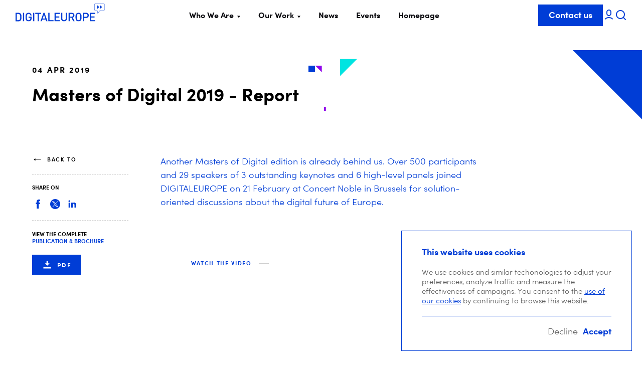

--- FILE ---
content_type: text/html; charset=UTF-8
request_url: https://www.digitaleurope.org/resources/masters-of-digital-2019-event-report/
body_size: 18633
content:
<!doctype html>
<html lang="en-US" class="no-js">
	<head>
		<meta name="google-site-verification" content="-H_vhTZPI9DDmDAMjHIdpuRpLALIK4a-NjxjUf0Wth8"/>
		<meta charset="UTF-8">
		<meta name="description" content="Representing the digital technology industry in Europe">
		<meta http-equiv="x-ua-compatible" content="ie=edge">
		<meta name="author" content="EPIC">
		<meta name="viewport" content="width=device-width, initial-scale=1.0">
		<link rel="apple-touch-icon" sizes="180x180" href="https://www.digitaleurope.org/wp/wp-content/themes/digital-europe/assets/favicon/apple-touch-icon.png">
		<link rel="icon" type="image/png" href="https://www.digitaleurope.org/wp/wp-content/themes/digital-europe/assets/favicon/favicon-32x32.png" sizes="32x32">
		<link rel="icon" type="image/png" href="https://www.digitaleurope.org/wp/wp-content/themes/digital-europe/assets/favicon/favicon-16x16.png" sizes="16x16">
		<link rel="manifest" href="https://www.digitaleurope.org/wp/wp-content/themes/digital-europe/assets/favicon/manifest.json">
		<link rel="mask-icon" href="https://www.digitaleurope.org/wp/wp-content/themes/digital-europe/assets/favicon/safari-pinned-tab.svg" color="#5bbad5">
		<link rel="shortcut icon" href="https://www.digitaleurope.org/wp/wp-content/themes/digital-europe/assets/favicon/favicon.ico">
		<meta name="apple-mobile-web-app-title" content="DIGITALEUROPE">
		<meta name="application-name" content="DIGITALEUROPE">
		<meta name="msapplication-config" content="https://www.digitaleurope.org/wp/wp-content/themes/digital-europe/assets/favicon/browserconfig.xml">
		<meta name="theme-color" content="#ffffff">
		<link rel="pingback" href="https://www.digitaleurope.org/wp/xmlrpc.php">
		<script>
			document.documentElement.classList.remove('no-js');
document.documentElement.classList.add('js');
		</script>

		<!-- Favicons -->
		<link rel="apple-touch-icon" sizes="57x57" href="https://www.digitaleurope.org/wp/wp-content/themes/digital-europe/assets/favicon/apple-icon-57x57.png?v2">
		<link rel="apple-touch-icon" sizes="60x60" href="https://www.digitaleurope.org/wp/wp-content/themes/digital-europe/assets/favicon/apple-icon-60x60.png?v2">
		<link rel="apple-touch-icon" sizes="72x72" href="https://www.digitaleurope.org/wp/wp-content/themes/digital-europe/assets/favicon/apple-icon-72x72.png?v2">
		<link rel="apple-touch-icon" sizes="76x76" href="https://www.digitaleurope.org/wp/wp-content/themes/digital-europe/assets/favicon/apple-icon-76x76.png?v2">
		<link rel="apple-touch-icon" sizes="114x114" href="https://www.digitaleurope.org/wp/wp-content/themes/digital-europe/assets/favicon/apple-icon-114x114.png?v2">
		<link rel="apple-touch-icon" sizes="120x120" href="https://www.digitaleurope.org/wp/wp-content/themes/digital-europe/assets/favicon/apple-icon-120x120.png?v2">
		<link rel="apple-touch-icon" sizes="144x144" href="https://www.digitaleurope.org/wp/wp-content/themes/digital-europe/assets/favicon/apple-icon-144x144.png?v2">
		<link rel="apple-touch-icon" sizes="152x152" href="https://www.digitaleurope.org/wp/wp-content/themes/digital-europe/assets/favicon/apple-icon-152x152.png?v2">
		<link rel="apple-touch-icon" sizes="180x180" href="https://www.digitaleurope.org/wp/wp-content/themes/digital-europe/assets/favicon/apple-icon-180x180.png?v2">
		<link rel="icon" type="image/png" sizes="192x192" href="https://www.digitaleurope.org/wp/wp-content/themes/digital-europe/assets/favicon/android-icon-192x192.png?v2">
		<link rel="icon" type="image/png" sizes="32x32" href="https://www.digitaleurope.org/wp/wp-content/themes/digital-europe/assets/favicon/favicon-32x32.png?v2">
		<link rel="icon" type="image/png" sizes="96x96" href="https://www.digitaleurope.org/wp/wp-content/themes/digital-europe/assets/favicon/favicon-96x96.png?v2">
		<link rel="icon" type="image/png" sizes="16x16" href="https://www.digitaleurope.org/wp/wp-content/themes/digital-europe/assets/favicon/favicon-16x16.png?v2">
		<link rel="manifest" href="https://www.digitaleurope.org/wp/wp-content/themes/digital-europe/assets/favicon/manifest.json?v2">
		<meta name="environment" content="production">
		<meta name="msapplication-TileColor" content="#ffffff">
		<meta name="msapplication-TileImage" content="/ms-icon-144x144.png?v2">
		<meta name="apple-mobile-web-app-title" content="DIGITALEUROPE">
		<meta name="application-name" content="DIGITALEUROPE">
		<meta name="msapplication-config" content="https://www.digitaleurope.org/wp/wp-content/themes/digital-europe/assets/favicon/browserconfig.xml">
		<meta
		name="theme-color" content="#ffffff">
		<!-- Favicons [end] -->

		<meta name='robots' content='index, follow, max-image-preview:large, max-snippet:-1, max-video-preview:-1' />

	<!-- This site is optimized with the Yoast SEO plugin v23.3 - https://yoast.com/wordpress/plugins/seo/ -->
	<title>Masters of Digital 2019 - Report - DIGITALEUROPE</title>
	<link rel="canonical" href="https://www.digitaleurope.org/resources/masters-of-digital-2019-event-report/" />
	<meta property="og:locale" content="en_US" />
	<meta property="og:type" content="article" />
	<meta property="og:title" content="Masters of Digital 2019 - Report - DIGITALEUROPE" />
	<meta property="og:url" content="https://www.digitaleurope.org/resources/masters-of-digital-2019-event-report/" />
	<meta property="og:site_name" content="DIGITALEUROPE" />
	<meta property="article:publisher" content="https://www.facebook.com/ICTDIGITALEUROPE" />
	<meta property="article:modified_time" content="2020-02-27T11:02:05+00:00" />
	<meta property="og:image" content="https://cdn.digitaleurope.org/uploads/2019/02/digitaleurope-logo.jpg" />
	<meta property="og:image:width" content="673" />
	<meta property="og:image:height" content="673" />
	<meta property="og:image:type" content="image/jpeg" />
	<meta name="twitter:card" content="summary_large_image" />
	<meta name="twitter:site" content="@digitaleurope" />
	<script type="application/ld+json" class="yoast-schema-graph">{"@context":"https://schema.org","@graph":[{"@type":"WebPage","@id":"https://www.digitaleurope.org/resources/masters-of-digital-2019-event-report/","url":"https://www.digitaleurope.org/resources/masters-of-digital-2019-event-report/","name":"Masters of Digital 2019 - Report - DIGITALEUROPE","isPartOf":{"@id":"https://www.digitaleurope.org/#website"},"datePublished":"2019-04-04T13:11:42+00:00","dateModified":"2020-02-27T11:02:05+00:00","breadcrumb":{"@id":"https://www.digitaleurope.org/resources/masters-of-digital-2019-event-report/#breadcrumb"},"inLanguage":"en-US","potentialAction":[{"@type":"ReadAction","target":["https://www.digitaleurope.org/resources/masters-of-digital-2019-event-report/"]}]},{"@type":"BreadcrumbList","@id":"https://www.digitaleurope.org/resources/masters-of-digital-2019-event-report/#breadcrumb","itemListElement":[{"@type":"ListItem","position":1,"name":"Home","item":"https://www.digitaleurope.org/"},{"@type":"ListItem","position":2,"name":"Masters of Digital 2019 &#8211; Report"}]},{"@type":"WebSite","@id":"https://www.digitaleurope.org/#website","url":"https://www.digitaleurope.org/","name":"DIGITALEUROPE","description":"Representing the digital technology industry in Europe","publisher":{"@id":"https://www.digitaleurope.org/#organization"},"potentialAction":[{"@type":"SearchAction","target":{"@type":"EntryPoint","urlTemplate":"https://www.digitaleurope.org/?s={search_term_string}"},"query-input":"required name=search_term_string"}],"inLanguage":"en-US"},{"@type":"Organization","@id":"https://www.digitaleurope.org/#organization","name":"DIGITALEUROPE","url":"https://www.digitaleurope.org/","logo":{"@type":"ImageObject","inLanguage":"en-US","@id":"https://www.digitaleurope.org/#/schema/logo/image/","url":"https://www.digitaleurope.org/wp/wp-content/uploads/2019/02/digitaleurope-logo-alt.png","contentUrl":"https://www.digitaleurope.org/wp/wp-content/uploads/2019/02/digitaleurope-logo-alt.png","width":400,"height":400,"caption":"DIGITALEUROPE"},"image":{"@id":"https://www.digitaleurope.org/#/schema/logo/image/"},"sameAs":["https://www.facebook.com/ICTDIGITALEUROPE","https://x.com/digitaleurope","http://www.linkedin.com/company/digital-europe","https://www.youtube.com/user/DigitalEuropevideo"]}]}</script>
	<!-- / Yoast SEO plugin. -->


<link rel='dns-prefetch' href='//cdn.digitaleurope.org' />
<link rel="alternate" type="application/rss+xml" title="DIGITALEUROPE &raquo; Feed" href="https://www.digitaleurope.org/feed/" />
<link rel="alternate" type="application/rss+xml" title="DIGITALEUROPE &raquo; Comments Feed" href="https://www.digitaleurope.org/comments/feed/" />
<link rel='stylesheet' id='wp-block-library-css' href='https://www.digitaleurope.org/wp/wp-includes/css/dist/block-library/style.min.css?ver=6.5.2' type='text/css' media='all' />
<style id='classic-theme-styles-inline-css' type='text/css'>
/*! This file is auto-generated */
.wp-block-button__link{color:#fff;background-color:#32373c;border-radius:9999px;box-shadow:none;text-decoration:none;padding:calc(.667em + 2px) calc(1.333em + 2px);font-size:1.125em}.wp-block-file__button{background:#32373c;color:#fff;text-decoration:none}
</style>
<style id='global-styles-inline-css' type='text/css'>
body{--wp--preset--color--black: #000000;--wp--preset--color--cyan-bluish-gray: #abb8c3;--wp--preset--color--white: #ffffff;--wp--preset--color--pale-pink: #f78da7;--wp--preset--color--vivid-red: #cf2e2e;--wp--preset--color--luminous-vivid-orange: #ff6900;--wp--preset--color--luminous-vivid-amber: #fcb900;--wp--preset--color--light-green-cyan: #7bdcb5;--wp--preset--color--vivid-green-cyan: #00d084;--wp--preset--color--pale-cyan-blue: #8ed1fc;--wp--preset--color--vivid-cyan-blue: #0693e3;--wp--preset--color--vivid-purple: #9b51e0;--wp--preset--gradient--vivid-cyan-blue-to-vivid-purple: linear-gradient(135deg,rgba(6,147,227,1) 0%,rgb(155,81,224) 100%);--wp--preset--gradient--light-green-cyan-to-vivid-green-cyan: linear-gradient(135deg,rgb(122,220,180) 0%,rgb(0,208,130) 100%);--wp--preset--gradient--luminous-vivid-amber-to-luminous-vivid-orange: linear-gradient(135deg,rgba(252,185,0,1) 0%,rgba(255,105,0,1) 100%);--wp--preset--gradient--luminous-vivid-orange-to-vivid-red: linear-gradient(135deg,rgba(255,105,0,1) 0%,rgb(207,46,46) 100%);--wp--preset--gradient--very-light-gray-to-cyan-bluish-gray: linear-gradient(135deg,rgb(238,238,238) 0%,rgb(169,184,195) 100%);--wp--preset--gradient--cool-to-warm-spectrum: linear-gradient(135deg,rgb(74,234,220) 0%,rgb(151,120,209) 20%,rgb(207,42,186) 40%,rgb(238,44,130) 60%,rgb(251,105,98) 80%,rgb(254,248,76) 100%);--wp--preset--gradient--blush-light-purple: linear-gradient(135deg,rgb(255,206,236) 0%,rgb(152,150,240) 100%);--wp--preset--gradient--blush-bordeaux: linear-gradient(135deg,rgb(254,205,165) 0%,rgb(254,45,45) 50%,rgb(107,0,62) 100%);--wp--preset--gradient--luminous-dusk: linear-gradient(135deg,rgb(255,203,112) 0%,rgb(199,81,192) 50%,rgb(65,88,208) 100%);--wp--preset--gradient--pale-ocean: linear-gradient(135deg,rgb(255,245,203) 0%,rgb(182,227,212) 50%,rgb(51,167,181) 100%);--wp--preset--gradient--electric-grass: linear-gradient(135deg,rgb(202,248,128) 0%,rgb(113,206,126) 100%);--wp--preset--gradient--midnight: linear-gradient(135deg,rgb(2,3,129) 0%,rgb(40,116,252) 100%);--wp--preset--font-size--small: 13px;--wp--preset--font-size--medium: 20px;--wp--preset--font-size--large: 36px;--wp--preset--font-size--x-large: 42px;--wp--preset--spacing--20: 0.44rem;--wp--preset--spacing--30: 0.67rem;--wp--preset--spacing--40: 1rem;--wp--preset--spacing--50: 1.5rem;--wp--preset--spacing--60: 2.25rem;--wp--preset--spacing--70: 3.38rem;--wp--preset--spacing--80: 5.06rem;--wp--preset--shadow--natural: 6px 6px 9px rgba(0, 0, 0, 0.2);--wp--preset--shadow--deep: 12px 12px 50px rgba(0, 0, 0, 0.4);--wp--preset--shadow--sharp: 6px 6px 0px rgba(0, 0, 0, 0.2);--wp--preset--shadow--outlined: 6px 6px 0px -3px rgba(255, 255, 255, 1), 6px 6px rgba(0, 0, 0, 1);--wp--preset--shadow--crisp: 6px 6px 0px rgba(0, 0, 0, 1);}:where(.is-layout-flex){gap: 0.5em;}:where(.is-layout-grid){gap: 0.5em;}body .is-layout-flow > .alignleft{float: left;margin-inline-start: 0;margin-inline-end: 2em;}body .is-layout-flow > .alignright{float: right;margin-inline-start: 2em;margin-inline-end: 0;}body .is-layout-flow > .aligncenter{margin-left: auto !important;margin-right: auto !important;}body .is-layout-constrained > .alignleft{float: left;margin-inline-start: 0;margin-inline-end: 2em;}body .is-layout-constrained > .alignright{float: right;margin-inline-start: 2em;margin-inline-end: 0;}body .is-layout-constrained > .aligncenter{margin-left: auto !important;margin-right: auto !important;}body .is-layout-constrained > :where(:not(.alignleft):not(.alignright):not(.alignfull)){max-width: var(--wp--style--global--content-size);margin-left: auto !important;margin-right: auto !important;}body .is-layout-constrained > .alignwide{max-width: var(--wp--style--global--wide-size);}body .is-layout-flex{display: flex;}body .is-layout-flex{flex-wrap: wrap;align-items: center;}body .is-layout-flex > *{margin: 0;}body .is-layout-grid{display: grid;}body .is-layout-grid > *{margin: 0;}:where(.wp-block-columns.is-layout-flex){gap: 2em;}:where(.wp-block-columns.is-layout-grid){gap: 2em;}:where(.wp-block-post-template.is-layout-flex){gap: 1.25em;}:where(.wp-block-post-template.is-layout-grid){gap: 1.25em;}.has-black-color{color: var(--wp--preset--color--black) !important;}.has-cyan-bluish-gray-color{color: var(--wp--preset--color--cyan-bluish-gray) !important;}.has-white-color{color: var(--wp--preset--color--white) !important;}.has-pale-pink-color{color: var(--wp--preset--color--pale-pink) !important;}.has-vivid-red-color{color: var(--wp--preset--color--vivid-red) !important;}.has-luminous-vivid-orange-color{color: var(--wp--preset--color--luminous-vivid-orange) !important;}.has-luminous-vivid-amber-color{color: var(--wp--preset--color--luminous-vivid-amber) !important;}.has-light-green-cyan-color{color: var(--wp--preset--color--light-green-cyan) !important;}.has-vivid-green-cyan-color{color: var(--wp--preset--color--vivid-green-cyan) !important;}.has-pale-cyan-blue-color{color: var(--wp--preset--color--pale-cyan-blue) !important;}.has-vivid-cyan-blue-color{color: var(--wp--preset--color--vivid-cyan-blue) !important;}.has-vivid-purple-color{color: var(--wp--preset--color--vivid-purple) !important;}.has-black-background-color{background-color: var(--wp--preset--color--black) !important;}.has-cyan-bluish-gray-background-color{background-color: var(--wp--preset--color--cyan-bluish-gray) !important;}.has-white-background-color{background-color: var(--wp--preset--color--white) !important;}.has-pale-pink-background-color{background-color: var(--wp--preset--color--pale-pink) !important;}.has-vivid-red-background-color{background-color: var(--wp--preset--color--vivid-red) !important;}.has-luminous-vivid-orange-background-color{background-color: var(--wp--preset--color--luminous-vivid-orange) !important;}.has-luminous-vivid-amber-background-color{background-color: var(--wp--preset--color--luminous-vivid-amber) !important;}.has-light-green-cyan-background-color{background-color: var(--wp--preset--color--light-green-cyan) !important;}.has-vivid-green-cyan-background-color{background-color: var(--wp--preset--color--vivid-green-cyan) !important;}.has-pale-cyan-blue-background-color{background-color: var(--wp--preset--color--pale-cyan-blue) !important;}.has-vivid-cyan-blue-background-color{background-color: var(--wp--preset--color--vivid-cyan-blue) !important;}.has-vivid-purple-background-color{background-color: var(--wp--preset--color--vivid-purple) !important;}.has-black-border-color{border-color: var(--wp--preset--color--black) !important;}.has-cyan-bluish-gray-border-color{border-color: var(--wp--preset--color--cyan-bluish-gray) !important;}.has-white-border-color{border-color: var(--wp--preset--color--white) !important;}.has-pale-pink-border-color{border-color: var(--wp--preset--color--pale-pink) !important;}.has-vivid-red-border-color{border-color: var(--wp--preset--color--vivid-red) !important;}.has-luminous-vivid-orange-border-color{border-color: var(--wp--preset--color--luminous-vivid-orange) !important;}.has-luminous-vivid-amber-border-color{border-color: var(--wp--preset--color--luminous-vivid-amber) !important;}.has-light-green-cyan-border-color{border-color: var(--wp--preset--color--light-green-cyan) !important;}.has-vivid-green-cyan-border-color{border-color: var(--wp--preset--color--vivid-green-cyan) !important;}.has-pale-cyan-blue-border-color{border-color: var(--wp--preset--color--pale-cyan-blue) !important;}.has-vivid-cyan-blue-border-color{border-color: var(--wp--preset--color--vivid-cyan-blue) !important;}.has-vivid-purple-border-color{border-color: var(--wp--preset--color--vivid-purple) !important;}.has-vivid-cyan-blue-to-vivid-purple-gradient-background{background: var(--wp--preset--gradient--vivid-cyan-blue-to-vivid-purple) !important;}.has-light-green-cyan-to-vivid-green-cyan-gradient-background{background: var(--wp--preset--gradient--light-green-cyan-to-vivid-green-cyan) !important;}.has-luminous-vivid-amber-to-luminous-vivid-orange-gradient-background{background: var(--wp--preset--gradient--luminous-vivid-amber-to-luminous-vivid-orange) !important;}.has-luminous-vivid-orange-to-vivid-red-gradient-background{background: var(--wp--preset--gradient--luminous-vivid-orange-to-vivid-red) !important;}.has-very-light-gray-to-cyan-bluish-gray-gradient-background{background: var(--wp--preset--gradient--very-light-gray-to-cyan-bluish-gray) !important;}.has-cool-to-warm-spectrum-gradient-background{background: var(--wp--preset--gradient--cool-to-warm-spectrum) !important;}.has-blush-light-purple-gradient-background{background: var(--wp--preset--gradient--blush-light-purple) !important;}.has-blush-bordeaux-gradient-background{background: var(--wp--preset--gradient--blush-bordeaux) !important;}.has-luminous-dusk-gradient-background{background: var(--wp--preset--gradient--luminous-dusk) !important;}.has-pale-ocean-gradient-background{background: var(--wp--preset--gradient--pale-ocean) !important;}.has-electric-grass-gradient-background{background: var(--wp--preset--gradient--electric-grass) !important;}.has-midnight-gradient-background{background: var(--wp--preset--gradient--midnight) !important;}.has-small-font-size{font-size: var(--wp--preset--font-size--small) !important;}.has-medium-font-size{font-size: var(--wp--preset--font-size--medium) !important;}.has-large-font-size{font-size: var(--wp--preset--font-size--large) !important;}.has-x-large-font-size{font-size: var(--wp--preset--font-size--x-large) !important;}
.wp-block-navigation a:where(:not(.wp-element-button)){color: inherit;}
:where(.wp-block-post-template.is-layout-flex){gap: 1.25em;}:where(.wp-block-post-template.is-layout-grid){gap: 1.25em;}
:where(.wp-block-columns.is-layout-flex){gap: 2em;}:where(.wp-block-columns.is-layout-grid){gap: 2em;}
.wp-block-pullquote{font-size: 1.5em;line-height: 1.6;}
</style>
<link rel='stylesheet' id='main-css' href='https://www.digitaleurope.org/wp/wp-content/themes/digital-europe/assets/styles/main-9ceb07a335.min.css?ver=1.1.5' type='text/css' media='all' />
<link rel='stylesheet' id='searchwp-forms-css' href='https://www.digitaleurope.org/wp/wp-content/plugins/searchwp/assets/css/frontend/search-forms.css?ver=4.3.13' type='text/css' media='all' />
<script type="text/javascript" src="https://www.digitaleurope.org/wp/wp-includes/js/jquery/jquery.min.js?ver=3.7.1" id="jquery-core-js"></script>
<script type="text/javascript" src="https://www.digitaleurope.org/wp/wp-includes/js/jquery/jquery-migrate.min.js?ver=3.4.1" id="jquery-migrate-js"></script>
<script type="text/javascript" id="localize-js-extra">
/* <![CDATA[ */
var DIGITALEUROPEINFO = {"BASEURL":"https:\/\/www.digitaleurope.org\/wp\/wp-content\/themes\/digital-europe","ADMIN_BAR_VISIBLE":""};
/* ]]> */
</script>
<link rel="https://api.w.org/" href="https://www.digitaleurope.org/wp-json/" /><link rel="EditURI" type="application/rsd+xml" title="RSD" href="https://www.digitaleurope.org/wp/xmlrpc.php?rsd" />
<meta name="generator" content="WordPress 6.5.2" />
<link rel='shortlink' href='https://www.digitaleurope.org/?p=7859' />
<meta name="generator" content="Powered by Slider Revolution 6.6.18 - responsive, Mobile-Friendly Slider Plugin for WordPress with comfortable drag and drop interface." />
<script>function setREVStartSize(e){
			//window.requestAnimationFrame(function() {
				window.RSIW = window.RSIW===undefined ? window.innerWidth : window.RSIW;
				window.RSIH = window.RSIH===undefined ? window.innerHeight : window.RSIH;
				try {
					var pw = document.getElementById(e.c).parentNode.offsetWidth,
						newh;
					pw = pw===0 || isNaN(pw) || (e.l=="fullwidth" || e.layout=="fullwidth") ? window.RSIW : pw;
					e.tabw = e.tabw===undefined ? 0 : parseInt(e.tabw);
					e.thumbw = e.thumbw===undefined ? 0 : parseInt(e.thumbw);
					e.tabh = e.tabh===undefined ? 0 : parseInt(e.tabh);
					e.thumbh = e.thumbh===undefined ? 0 : parseInt(e.thumbh);
					e.tabhide = e.tabhide===undefined ? 0 : parseInt(e.tabhide);
					e.thumbhide = e.thumbhide===undefined ? 0 : parseInt(e.thumbhide);
					e.mh = e.mh===undefined || e.mh=="" || e.mh==="auto" ? 0 : parseInt(e.mh,0);
					if(e.layout==="fullscreen" || e.l==="fullscreen")
						newh = Math.max(e.mh,window.RSIH);
					else{
						e.gw = Array.isArray(e.gw) ? e.gw : [e.gw];
						for (var i in e.rl) if (e.gw[i]===undefined || e.gw[i]===0) e.gw[i] = e.gw[i-1];
						e.gh = e.el===undefined || e.el==="" || (Array.isArray(e.el) && e.el.length==0)? e.gh : e.el;
						e.gh = Array.isArray(e.gh) ? e.gh : [e.gh];
						for (var i in e.rl) if (e.gh[i]===undefined || e.gh[i]===0) e.gh[i] = e.gh[i-1];
											
						var nl = new Array(e.rl.length),
							ix = 0,
							sl;
						e.tabw = e.tabhide>=pw ? 0 : e.tabw;
						e.thumbw = e.thumbhide>=pw ? 0 : e.thumbw;
						e.tabh = e.tabhide>=pw ? 0 : e.tabh;
						e.thumbh = e.thumbhide>=pw ? 0 : e.thumbh;
						for (var i in e.rl) nl[i] = e.rl[i]<window.RSIW ? 0 : e.rl[i];
						sl = nl[0];
						for (var i in nl) if (sl>nl[i] && nl[i]>0) { sl = nl[i]; ix=i;}
						var m = pw>(e.gw[ix]+e.tabw+e.thumbw) ? 1 : (pw-(e.tabw+e.thumbw)) / (e.gw[ix]);
						newh =  (e.gh[ix] * m) + (e.tabh + e.thumbh);
					}
					var el = document.getElementById(e.c);
					if (el!==null && el) el.style.height = newh+"px";
					el = document.getElementById(e.c+"_wrapper");
					if (el!==null && el) {
						el.style.height = newh+"px";
						el.style.display = "block";
					}
				} catch(e){
					console.log("Failure at Presize of Slider:" + e)
				}
			//});
		  };</script>

				<link rel="stylesheet" href="https://unpkg.com/flickity@2/dist/flickity.min.css">
		<script src="https://unpkg.com/flickity@2/dist/flickity.pkgd.min.js"></script>

		<script type="module" src="https://www.digitaleurope.org/wp/wp-content/themes/digital-europe/assets/scripts/vendors-9b3110b685.min.js"></script>
		<script type="module" src="https://www.digitaleurope.org/wp/wp-content/themes/digital-europe/assets/scripts/main-09f974f47d.min.js"></script>
		<script nomodule src="https://www.digitaleurope.org/wp/wp-content/themes/digital-europe/assets/scripts/vendors-legacy-f88d3a9707.min.js"></script>
		<script nomodule src="https://www.digitaleurope.org/wp/wp-content/themes/digital-europe/assets/scripts/main-legacy-9b80f20cd1.min.js"></script>

																																								</head>
</html>
      </head>

<body class="resource-template resource-template-resource resource-template-resource-php single single-resource postid-7859" data-template="base.twig">
  <svg aria-hidden="true" xmlns="http://www.w3.org/2000/svg"><defs><clipPath id="a"><path d="M0 0h24v24H0z"/></clipPath><clipPath id="a"><path d="M0 0h24v24H0z"/></clipPath><clipPath id="a"><path d="M0 0h24v24H0z"/></clipPath><clipPath id="a"><path d="M0 0h24v24H0z"/></clipPath><clipPath id="a"><path transform="translate(0 .5)" d="M0 0h24v24H0z"/></clipPath><clipPath id="a"><path d="M0 0h16v16H0z"/></clipPath><clipPath id="a"><path d="M0 0h16v16H0z"/></clipPath><clipPath id="a"><path d="M0 0h24v24H0z"/></clipPath></defs><symbol id="epic-logo" viewBox="0 0 100 100"><title>logo</title><path d="M88 37.8L69.075 26.5V4L12 37.8v45L31.025 94 50.05 82.8 31.025 71.5V49L50.05 60.3 69.075 49v22.5L50.05 82.8 69.075 94 88 82.8v-45z" fill-rule="evenodd"/></symbol><symbol id="socials-facebook" viewBox="0 0 32 32"><path d="M12.437 12H10v4h2.437v12h5.143V16h3.313s.318-1.867.472-4H17.58V9.176c0-.413.495-.907 1.04-.907h2.75V4h-3.74c-5.297 0-5.193 4.045-5.193 4.649V12z"/></symbol><symbol id="socials-instagram" viewBox="0 0 30 30"><path d="M14.5 5.169h4.71c1.11 0 1.663.289 2.08.433.553.29.969.434 1.385.868.415.434.692.867.831 1.446.139.433.277 1.012.416 2.168v9.832c0 1.156-.277 1.735-.416 2.168-.277.579-.416 1.012-.831 1.446-.416.434-.832.723-1.386.868-.416.144-.97.289-2.078.433H9.79c-1.11 0-1.663-.289-2.08-.433-.553-.29-.969-.434-1.385-.868-.415-.434-.692-.867-.831-1.446-.139-.433-.277-1.012-.416-2.168V15v-4.916c0-1.156.277-1.735.416-2.168.277-.579.416-1.012.831-1.446.416-.434.832-.723 1.386-.868.416-.144.97-.289 2.078-.433H14.5zM14.5 3H9.79c-1.248 0-2.08.29-2.772.578-.693.29-1.385.723-2.078 1.446-.693.723-.97 1.301-1.386 2.169-.277.723-.415 1.59-.554 2.891v9.832c0 1.3.277 2.168.554 2.891a6.342 6.342 0 0 0 1.386 2.169c.693.723 1.247 1.012 2.078 1.446.693.289 1.524.433 2.771.578h9.421c1.248 0 2.08-.29 2.772-.578.693-.29 1.386-.723 2.078-1.446.693-.723.97-1.301 1.386-2.169.277-.723.415-1.59.554-2.891V15v-4.916c0-1.3-.277-2.168-.554-2.891a6.342 6.342 0 0 0-1.386-2.169c-.692-.723-1.247-1.012-2.078-1.446-.693-.289-1.524-.433-2.771-.578H14.5z"/><path d="M14.5 8.783c-3.325 0-5.958 2.747-5.958 6.217 0 3.47 2.633 6.217 5.958 6.217S20.458 18.47 20.458 15c0-3.47-2.633-6.217-5.958-6.217zm0 10.265c-2.078 0-3.88-1.735-3.88-4.048 0-2.169 1.663-4.048 3.88-4.048 2.078 0 3.88 1.735 3.88 4.048 0 2.169-1.802 4.048-3.88 4.048zM20.596 10.084c.766 0 1.386-.647 1.386-1.445 0-.799-.62-1.446-1.386-1.446-.765 0-1.385.647-1.385 1.446 0 .798.62 1.445 1.385 1.445z"/></symbol><symbol id="socials-linkedin" viewBox="0 0 32 32"><path d="M6.171 25.2h4.312V12.263H6.171V25.2zM8.438 6C6.964 6 6 6.971 6 8.243c0 1.243.936 2.245 2.381 2.245h.028c1.503 0 2.437-1.002 2.437-2.245C10.818 6.971 9.912 6 8.438 6zm17.773 11.771v7.43h-4.313v-6.932c0-1.74-.679-2.929-2.237-2.929-1.191 0-1.886.8-2.198 1.575-.114.277-.131.662-.131 1.05V25.2h-4.387s.058-11.669 0-12.937h4.387v1.818c0 .014-.1-.042-.108-.042h.108v.042c.508-.88 1.613-2.14 3.901-2.14 2.835 0 4.978 1.851 4.978 5.83z"/></symbol><symbol id="socials-twitter" viewBox="0 0 24 24"><g clip-path="url(#a)"><path fill-rule="evenodd" clip-rule="evenodd" d="M22 12C22 17.522 17.523 22 12 22c-5.521 0-9.998-4.477-9.998-9.999S6.479 2.001 12 2.001 22 6.478 22 12.001zm-9.103-1.244L9.495 6.207H5.81l5.049 6.75-4.477 4.836h1.083l3.877-4.19 3.133 4.19h3.684l-4.78-6.39 4.81-5.196h-1.082l-4.211 4.55zM9 7.005l7.5 9.991H15L7.5 7.005H9z"/></g></symbol><symbol id="socials-youtube" viewBox="0 0 24 24"><path d="M23.498 5.69C24 7.61 24 11.616 24 11.616s0 4.005-.502 5.925a3.045 3.045 0 0 1-2.121 2.176c-1.872.515-9.377.515-9.377.515s-7.505 0-9.377-.515A3.046 3.046 0 0 1 .502 17.54C0 15.62 0 11.615 0 11.615S0 7.61.502 5.691a3.045 3.045 0 0 1 2.121-2.177C4.495 3 12 3 12 3s7.505 0 9.377.514a3.045 3.045 0 0 1 2.121 2.177zM9.846 15.074l6.284-3.575-6.284-3.575v7.15z"/></symbol><symbol id="socials-next-flickr" viewBox="0 0 24 24"><path fill-rule="evenodd" clip-rule="evenodd" d="M22 12c0 5.523-4.477 10-10 10S2 17.523 2 12 6.477 2 12 2s10 4.477 10 10zm-8 0c0-1.242 1-2 2-2s2 .758 2 2c0 1.243-1 2-2 2s-2-.757-2-2zm2-3a3 3 0 1 0 0 6.001 3 3 0 0 0 0-6zM8 9a3 3 0 1 0 0 6 3 3 0 0 0 0-6z"/></symbol><symbol id="socials-next-linkedin" viewBox="0 0 24 24"><path fill-rule="evenodd" clip-rule="evenodd" d="M5 3a2 2 0 0 0-2 2v14a2 2 0 0 0 2 2h14a2 2 0 0 0 2-2V5a2 2 0 0 0-2-2H5zm5 15h2.667v-4.5a1.21 1.21 0 0 1 1.168-1.296 1.51 1.51 0 0 1 1.498 1.296V18H18v-4.833a3 3 0 0 0-2.983-3.009 3.079 3.079 0 0 0-2.35 1.176V10H10v8zm-4-8v8h2.667v-8H6zm0-2.666a1.333 1.333 0 1 0 2.667 0 1.333 1.333 0 0 0-2.667 0z"/></symbol><symbol id="socials-next-mail" viewBox="0 0 24 24"><g clip-path="url(#a)"><path fill-rule="evenodd" clip-rule="evenodd" d="M4.083 5.601L12 12.198l7.917-6.597A1 1 0 0 0 19 5H5a1 1 0 0 0-.917.6zM20 8.135l-8 6.667-8-6.667V18a1 1 0 0 0 1 1h14a1 1 0 0 0 1-1V8.135z"/></g></symbol><symbol id="socials-next-twitter" viewBox="0 0 24 24"><g clip-path="url(#a)"><path fill-rule="evenodd" clip-rule="evenodd" d="M22 12C22 17.522 17.523 22 12 22c-5.521 0-9.998-4.477-9.998-9.999S6.479 2.001 12 2.001 22 6.478 22 12.001zm-9.103-1.244L9.495 6.207H5.81l5.049 6.75-4.477 4.836h1.083l3.877-4.19 3.133 4.19h3.684l-4.78-6.39 4.81-5.196h-1.082l-4.211 4.55zM9 7.005l7.5 9.991H15L7.5 7.005H9z"/></g></symbol><symbol id="socials-next-yt" viewBox="0 0 24 24"><path d="M12.006 19.012h-.02c-.062 0-6.265-.012-7.83-.437a2.5 2.5 0 0 1-1.764-1.765A26.493 26.493 0 0 1 1.986 12a26.645 26.645 0 0 1 .417-4.817A2.564 2.564 0 0 1 4.169 5.4c1.522-.4 7.554-.4 7.81-.4H12c.063 0 6.282.012 7.831.437.859.233 1.53.904 1.762 1.763.29 1.594.427 3.212.407 4.831a26.567 26.567 0 0 1-.418 4.811 2.51 2.51 0 0 1-1.767 1.763c-1.52.403-7.553.407-7.809.407zm-2-10.007l-.005 6 5.212-3-5.207-3z"/></symbol><symbol id="ui-arrow-backward" viewBox="0 0 32 32"><title>arrow-backward</title><g fill-rule="evenodd"><path d="M5.375 16.5l5-3.75v7.5z"/><path d="M28 16H8v1h20z"/></g></symbol><symbol id="ui-arrow-down" viewBox="0 0 32 32"><path d="M15.8 21.8V4.2h-1v17.6h-3.2l3.7 5 3.8-5z"/></symbol><symbol id="ui-arrow-forward" viewBox="0 0 32 32"><title>arrow-forward</title><g fill-rule="evenodd"><path d="M26.625 15.5l-5 3.75v-7.5z"/><path d="M4 16h20v-1H4z"/></g></symbol><symbol id="ui-arrow-left" viewBox="0 0 21 9"><title>Group</title><g id="Symbols"><g id="arrow_x2F_foward" transform="translate(-2 -8)"><g id="Group" transform="translate(2 8)"><g id="arrow_x2F__x5F_generic" transform="rotate(-90 12 -3)"><path id="Triangle" class="st0" d="M4.5-15L.8-10h7.4z"/></g><path id="Rectangle" class="st0" d="M2.6 4h18v1h-18z"/></g></g></g></symbol><symbol id="ui-arrow-right" viewBox="0 0 21 9"><title>Group</title><g fill-rule="evenodd"><path d="M20.625 4.5l-5-3.75v7.5z"/><path d="M0 4h18v1H0z"/></g></symbol><symbol id="ui-caret-down" viewBox="0 0 6 5"><title>arrow/_template copy 4</title><path d="M3 4.5l3-4H0z" fill-rule="evenodd"/></symbol><symbol id="ui-checkmark" viewBox="0 0 20 16"><title>Path 2</title><path d="M18.266.32l1.468 1.36L6.96 15.466.27 8.348l1.458-1.37 5.22 5.556z" fill-rule="nonzero"/></symbol><symbol id="ui-close" viewBox="0 0 24 24"><path d="M4.575 2.954l16.97 16.97-2.12 2.122-16.97-16.97z"/><path d="M2.454 19.925l16.97-16.97 2.122 2.12-16.97 16.97z"/></symbol><symbol id="ui-download" viewBox="0 0 32 32"><title>download</title><g fill-rule="nonzero"><path d="M4 23h24v5H4zM18.857 11.5H24L16.5 19 9 11.5h5.143V4h4.714z"/></g></symbol><symbol id="ui-filter" viewBox="0 0 24 24"><title>ui/filter</title><path d="M21 11h.5a1.5 1.5 0 0 1 0 3H21v7a1 1 0 0 1-2 0v-7h-.5a1.5 1.5 0 0 1 0-3h.5V3a1 1 0 0 1 2 0v8zm-8-5h.5a1.5 1.5 0 0 1 0 3H13v12a1 1 0 0 1-2 0V9h-.5a1.5 1.5 0 0 1 0-3h.5V3a1 1 0 0 1 2 0v3zm-8 9h.5a1.5 1.5 0 0 1 0 3H5v3a1 1 0 0 1-2 0v-3h-.5a1.5 1.5 0 0 1 0-3H3V3a1 1 0 1 1 2 0v12z" fill-rule="evenodd"/></symbol><symbol id="ui-link" viewBox="0 0 24 24"><g clip-path="url(#a)"><path d="M10 6v2H5v11h11v-5h2v6a1 1 0 0 1-1 1H4a1 1 0 0 1-1-1V7a1 1 0 0 1 1-1h6zm11-3v8h-2V6.413l-7.793 7.794-1.414-1.414L17.585 5H13V3h8z"/></g></symbol><symbol id="ui-mail" viewBox="0 0 17 12"><title>Page 1</title><g fill-rule="evenodd"><path d="M1.014 0l7.362 7.471L15.597 0z"/><path d="M8.384 9.157L.38 1.033v10.739h16V.884z"/></g></symbol><symbol id="ui-new-arrow-right" viewBox="0 0 24 25"><g clip-path="url(#a)"><path d="M16.172 11.5l-5.364-5.364 1.414-1.414L20 12.5l-7.778 7.778-1.414-1.414 5.364-5.364H4v-2h12.172z"/></g></symbol><symbol id="ui-pen" viewBox="0 0 16 16"><g clip-path="url(#a)"><path d="M3.333 12.667h.943l6.21-6.21-.943-.942-6.21 6.21v.942zM14 14H2v-2.829l8.957-8.956a.667.667 0 0 1 .942 0L13.785 4.1a.667.667 0 0 1 0 .942l-7.623 7.624H14V14zm-3.515-9.428l.943.943.943-.943-.943-.943-.943.943z"/></g></symbol><symbol id="ui-pin" viewBox="0 0 16 16"><g clip-path="url(#a)"><path d="M8 15.819l-4.243-4.243a6 6 0 1 1 8.486 0L8 15.82zm3.3-5.185a4.667 4.667 0 1 0-6.6 0l3.3 3.3 3.3-3.3zM8 8.667A1.333 1.333 0 1 1 8 6a1.333 1.333 0 0 1 0 2.667z"/></g></symbol><symbol id="ui-play" viewBox="0 0 27 34"><title>Fill 1 Copy 5</title><path d="M27 17L0 34V0z" fill-rule="evenodd"/></symbol><symbol id="ui-plus" viewBox="0 0 25 24"><path fill-rule="evenodd" clip-rule="evenodd" d="M13.5 11V4h-2v7h-7v2h7v7h2v-7h7v-2h-7z"/></symbol><symbol id="ui-quote" viewBox="0 0 24 24"><title>Artboard</title><g fill-rule="evenodd"><path d="M1.087 21c-.152-1.58-.105-3.406.143-5.48.247-2.072.885-4.165 1.914-6.278C4.172 7.13 5.467 5.382 7.029 4L10 5.125c-1.295 1.896-2.304 3.683-3.028 5.361a16.555 16.555 0 0 0-1.314 5.153A28.06 28.06 0 0 0 5.715 21H1.087zM14.087 21c-.152-1.58-.105-3.406.143-5.48.247-2.072.885-4.165 1.914-6.278C17.172 7.13 18.467 5.382 20.029 4L23 5.125c-1.295 1.896-2.304 3.683-3.028 5.361a16.555 16.555 0 0 0-1.314 5.153A28.06 28.06 0 0 0 18.715 21h-4.628z"/></g></symbol><symbol id="ui-read-more" viewBox="0 0 100 100"><title>Artboard</title><path d="M54 55.847L13 97.676V3l41 41.829V3l46.4 47.338L54 97.676V55.847z" fill-rule="evenodd"/></symbol><symbol id="ui-register-now" viewBox="0 0 100 100"><title>Artboard Copy</title><path d="M99.844 89V11H2v.244L41.029 50 2 88.756V89z" fill-rule="evenodd"/></symbol><symbol id="ui-search" viewBox="0 0 24 24"><g clip-path="url(#a)"><path d="M18.031 16.617l4.283 4.282-1.415 1.415-4.282-4.283A8.96 8.96 0 0 1 11 20.001c-4.968 0-9-4.033-9-9 0-4.969 4.032-9 9-9s9 4.031 9 9a8.96 8.96 0 0 1-1.969 5.616zm-2.006-.742A6.977 6.977 0 0 0 18 11c0-3.868-3.133-7-7-7-3.868 0-7 3.132-7 7 0 3.867 3.132 7 7 7a6.977 6.977 0 0 0 4.875-1.975l.15-.15z"/></g></symbol><symbol id="ui-user" viewBox="0 0 24 24"><path d="M12 17c3.662 0 6.865 1.575 8.607 3.925l-1.842.871C17.347 20.116 14.847 19 12 19c-2.847 0-5.347 1.116-6.765 2.796l-1.841-.872C5.136 18.574 8.338 17 12 17zm0-15a5 5 0 0 1 5 5v3a5 5 0 0 1-4.783 4.995L12 15a5 5 0 0 1-5-5V7a5 5 0 0 1 4.783-4.995L12 2zm0 2a3 3 0 0 0-2.995 2.824L9 7v3a3 3 0 0 0 5.995.176L15 10V7a3 3 0 0 0-3-3z"/></symbol></svg>
  <div class="site">
    <main class="site-main barba-wrapper" id="barba-wrapper" role="main">
      <div class="site-content barba-container"
         data-namespace="resource" data-menu-current="">

        
<header class="site-header header" role="banner" data-component="header mobile-header desktop-header">
	<div class="header__wrapper">
		<a href="/" class="header__logo">
			<img src="https://www.digitaleurope.org/wp/wp-content/themes/digital-europe/assets/images/logo-eab680dd8a.svg" alt="DIGITALEUROPE"/>
		</a>

		<nav class="nav">
			<div class="nav__container">

				<ul class="nav__primary">

											<li class="li-first">
							<a class="a-first" href="#">
								Who We Are
																	
<svg viewBox="0 0 21 9"
     class="icon arrow-right icon-ui-arrow-right"
     >

  <use xmlns:xlink="http://www.w3.org/1999/xlink"
       xlink:href="#ui-arrow-right"></use>
</svg>

									
<svg viewBox="0 0 6 5"
     class="icon caret-down icon-ui-caret-down"
     >

  <use xmlns:xlink="http://www.w3.org/1999/xlink"
       xlink:href="#ui-caret-down"></use>
</svg>
															</a>

							<div class="submenu ">
								<a href="#" class="submenu__back">
									
<svg viewBox="0 0 21 9"
     class="icon arrow-left icon-ui-arrow-left"
     >

  <use xmlns:xlink="http://www.w3.org/1999/xlink"
       xlink:href="#ui-arrow-left"></use>
</svg>

									Who We Are
								</a>

																									<a href="https://www.digitaleurope.org/who-we-are/" class="submenu__all">
										Who We Are
										
<svg viewBox="0 0 21 9"
     class="icon arrow-right icon-ui-arrow-right"
     >

  <use xmlns:xlink="http://www.w3.org/1999/xlink"
       xlink:href="#ui-arrow-right"></use>
</svg>
									</a>
								
								<ul class="submenu__list ">
																			<li>
																							<a href="https://www.digitaleurope.org/mission-values/" class="menu-item menu-item-type-post_type menu-item-object-page menu-item-24741">Mission &#038; Values</a>
																					</li>
																			<li>
																							<a href="https://www.digitaleurope.org/structure-governance/" class="menu-item menu-item-type-post_type menu-item-object-page menu-item-24742">Governance & Executive Board</a>
																					</li>
																			<li>
																							<a href="https://www.digitaleurope.org/our-executive-councils/" class="menu-item menu-item-type-post_type menu-item-object-page menu-item-27350">Our Executive Councils</a>
																					</li>
																			<li>
																							<a href="https://www.digitaleurope.org/membership/" class="menu-item menu-item-type-post_type menu-item-object-page menu-item-24743">Members</a>
																					</li>
																			<li>
																							<a href="https://www.digitaleurope.org/become-our-member/" class="menu-item menu-item-type-post_type menu-item-object-page menu-item-24737">Become a member</a>
																					</li>
																			<li>
																							<a href="https://www.digitaleurope.org/our-team/" class="menu-item menu-item-type-post_type menu-item-object-page menu-item-24738">Our team</a>
																					</li>
																			<li>
																							<a href="https://www.digitaleurope.org/vacancies/" class="menu-item menu-item-type-post_type menu-item-object-page menu-item-24740">Vacancies</a>
																					</li>
																	</ul>
							</div>
						</li>
											<li class="li-first">
							<a class="a-first" href="#">
								Our Work
																	
<svg viewBox="0 0 21 9"
     class="icon arrow-right icon-ui-arrow-right"
     >

  <use xmlns:xlink="http://www.w3.org/1999/xlink"
       xlink:href="#ui-arrow-right"></use>
</svg>

									
<svg viewBox="0 0 6 5"
     class="icon caret-down icon-ui-caret-down"
     >

  <use xmlns:xlink="http://www.w3.org/1999/xlink"
       xlink:href="#ui-caret-down"></use>
</svg>
															</a>

							<div class="submenu ">
								<a href="#" class="submenu__back">
									
<svg viewBox="0 0 21 9"
     class="icon arrow-left icon-ui-arrow-left"
     >

  <use xmlns:xlink="http://www.w3.org/1999/xlink"
       xlink:href="#ui-arrow-left"></use>
</svg>

									Our Work
								</a>

																
								<ul class="submenu__list submenu-columns">
																			<li>
																							<a href="https://www.digitaleurope.org/priorities/" class="submenu-title first">
													Our Priorities

													
<svg viewBox="0 0 24 25"
     class="icon icon-ui-new-arrow-right"
     >

  <use xmlns:xlink="http://www.w3.org/1999/xlink"
       xlink:href="#ui-new-arrow-right"></use>
</svg>
												</a>
												<ul class="submenu__list">
																											<li>
															<a href="https://www.digitaleurope.org/policies/artificial-intelligence/" class="menu-item menu-item-type-post_type menu-item-object-policy menu-item-24751">Artificial Intelligence &#038; Data</a>
														</li>
																											<li>
															<a href="https://www.digitaleurope.org/policies/connectivity-infrastructure/" class="menu-item menu-item-type-post_type menu-item-object-policy menu-item-24755">Connectivity</a>
														</li>
																											<li>
															<a href="https://www.digitaleurope.org/policies/consumer-accessibility/" class="menu-item menu-item-type-post_type menu-item-object-policy menu-item-24754">Consumer Policy</a>
														</li>
																											<li>
															<a href="https://www.digitaleurope.org/policies/cybersecurity/" class="menu-item menu-item-type-post_type menu-item-object-policy menu-item-24759">Cybersecurity</a>
														</li>
																											<li>
															<a href="https://www.digitaleurope.org/policies/defence/" class="menu-item menu-item-type-post_type menu-item-object-policy menu-item-29020">Defence and Digital Resilience</a>
														</li>
																											<li>
															<a href="https://www.digitaleurope.org/policies/digital-mobility/" class="menu-item menu-item-type-post_type menu-item-object-policy menu-item-28713">Digital Mobility</a>
														</li>
																											<li>
															<a href="https://www.digitaleurope.org/policies/energy/" class="menu-item menu-item-type-post_type menu-item-object-policy menu-item-29691">Energy</a>
														</li>
																											<li>
															<a href="https://www.digitaleurope.org/policies/research-innovation/" class="menu-item menu-item-type-post_type menu-item-object-policy menu-item-24757">Funding Programmes</a>
														</li>
																											<li>
															<a href="https://www.digitaleurope.org/policies/sustainability/" class="menu-item menu-item-type-post_type menu-item-object-policy menu-item-24756">Sustainability</a>
														</li>
																											<li>
															<a href="https://www.digitaleurope.org/policies/digital-finance/" class="menu-item menu-item-type-post_type menu-item-object-policy menu-item-24864">Finance</a>
														</li>
																											<li>
															<a href="https://www.digitaleurope.org/policies/health/" class="menu-item menu-item-type-post_type menu-item-object-policy menu-item-24753">Health</a>
														</li>
																											<li>
															<a href="https://www.digitaleurope.org/policies/international-cooperation/" class="menu-item menu-item-type-custom menu-item-object-custom menu-item-26671 menu-item-has-children">International Cooperation</a>
														</li>
																											<li>
															<a href="https://www.digitaleurope.org/policies/manufacturing-single-market/" class="menu-item menu-item-type-post_type menu-item-object-policy menu-item-24871">Manufacturing &#038; Single Market</a>
														</li>
																											<li>
															<a href="https://www.digitaleurope.org/policies/digital-skills/" class="menu-item menu-item-type-post_type menu-item-object-policy menu-item-24752">Society &#038; Skills</a>
														</li>
																											<li>
															<a href="https://www.digitaleurope.org/policies/standards-compliance/" class="menu-item menu-item-type-post_type menu-item-object-policy menu-item-24758">Standards &#038; Compliance</a>
														</li>
																									</ul>
																					</li>
																			<li>
																							<a href="https://www.digitaleurope.org/projects/" class="submenu-title ">
													Our Projects

													
<svg viewBox="0 0 24 25"
     class="icon icon-ui-new-arrow-right"
     >

  <use xmlns:xlink="http://www.w3.org/1999/xlink"
       xlink:href="#ui-new-arrow-right"></use>
</svg>
												</a>
												<ul class="submenu__list">
																											<li>
															<a href="https://www.digitaleurope.org/projects/?offset=0&category=cybersecurity" class="menu-item menu-item-type-custom menu-item-object-custom menu-item-24874">Cybersecurity & Digital Resilience</a>
														</li>
																											<li>
															<a href="https://www.digitaleurope.org/projects/?offset=0&category=data-spaces" class="menu-item menu-item-type-custom menu-item-object-custom menu-item-24776">Data Spaces</a>
														</li>
																											<li>
															<a href="https://www.digitaleurope.org/projects/?offset=0&category=digital-green-transition" class="menu-item menu-item-type-custom menu-item-object-custom menu-item-24777">Digital & Green Transition</a>
														</li>
																											<li>
															<a href="https://www.digitaleurope.org/projects/?offset=0&category=digital-health" class="menu-item menu-item-type-custom menu-item-object-custom menu-item-24778">Digital Health</a>
														</li>
																											<li>
															<a href="https://www.digitaleurope.org/projects/?offset=0&category=digital-competitiveness" class="menu-item menu-item-type-custom menu-item-object-custom menu-item-26379">Digital Competitiveness</a>
														</li>
																											<li>
															<a href="https://www.digitaleurope.org/projects/?offset=0&category=digital-skills" class="menu-item menu-item-type-custom menu-item-object-custom menu-item-24779">Digital Skills</a>
														</li>
																											<li>
															<a href="https://www.digitaleurope.org/projects/?offset=0&category=e-inclusion" class="menu-item menu-item-type-custom menu-item-object-custom menu-item-24780">e-Inclusion</a>
														</li>
																									</ul>
																					</li>
																	</ul>
							</div>
						</li>
											<li class="li-first">
							<a class="a-first" href="https://www.digitaleurope.org/news/">
								News
															</a>

							<div class="submenu ">
								<a href="#" class="submenu__back">
									
<svg viewBox="0 0 21 9"
     class="icon arrow-left icon-ui-arrow-left"
     >

  <use xmlns:xlink="http://www.w3.org/1999/xlink"
       xlink:href="#ui-arrow-left"></use>
</svg>

									News
								</a>

																									<a href="https://www.digitaleurope.org/news/" class="submenu__all">
										News
										
<svg viewBox="0 0 21 9"
     class="icon arrow-right icon-ui-arrow-right"
     >

  <use xmlns:xlink="http://www.w3.org/1999/xlink"
       xlink:href="#ui-arrow-right"></use>
</svg>
									</a>
								
								<ul class="submenu__list ">
																	</ul>
							</div>
						</li>
											<li class="li-first">
							<a class="a-first" href="https://www.digitaleurope.org/events/">
								Events
															</a>

							<div class="submenu ">
								<a href="#" class="submenu__back">
									
<svg viewBox="0 0 21 9"
     class="icon arrow-left icon-ui-arrow-left"
     >

  <use xmlns:xlink="http://www.w3.org/1999/xlink"
       xlink:href="#ui-arrow-left"></use>
</svg>

									Events
								</a>

																									<a href="https://www.digitaleurope.org/events/" class="submenu__all">
										Events
										
<svg viewBox="0 0 21 9"
     class="icon arrow-right icon-ui-arrow-right"
     >

  <use xmlns:xlink="http://www.w3.org/1999/xlink"
       xlink:href="#ui-arrow-right"></use>
</svg>
									</a>
								
								<ul class="submenu__list ">
																	</ul>
							</div>
						</li>
											<li class="li-first">
							<a class="a-first" href="https://www.digitaleurope.org/">
								Homepage
															</a>

							<div class="submenu ">
								<a href="#" class="submenu__back">
									
<svg viewBox="0 0 21 9"
     class="icon arrow-left icon-ui-arrow-left"
     >

  <use xmlns:xlink="http://www.w3.org/1999/xlink"
       xlink:href="#ui-arrow-left"></use>
</svg>

									Homepage
								</a>

																									<a href="https://www.digitaleurope.org/" class="submenu__all">
										Homepage
										
<svg viewBox="0 0 21 9"
     class="icon arrow-right icon-ui-arrow-right"
     >

  <use xmlns:xlink="http://www.w3.org/1999/xlink"
       xlink:href="#ui-arrow-right"></use>
</svg>
									</a>
								
								<ul class="submenu__list ">
																	</ul>
							</div>
						</li>
									</ul>

				
<ul class="socials nav__socials">
	<li>
		<a href="https://www.facebook.com/ICTDIGITALEUROPE" target="_blank">
			
<svg viewBox="0 0 20 20"
     class="icon nav__socials icon-socials-facebook"
     >

  <use xmlns:xlink="http://www.w3.org/1999/xlink"
       xlink:href="#socials-facebook"></use>
</svg>
		</a>
	</li>
	<li>
		<a href="https://twitter.com/digitaleurope" target="_blank">
			
<svg viewBox="0 0 20 20"
     class="icon nav__socials icon-socials-next-twitter"
     >

  <use xmlns:xlink="http://www.w3.org/1999/xlink"
       xlink:href="#socials-next-twitter"></use>
</svg>
		</a>
	</li>
	<li>
		<a href="http://www.linkedin.com/company/digital-europe" target="_blank">
			
<svg viewBox="0 0 20 20"
     class="icon nav__socials icon-socials-linkedin"
     >

  <use xmlns:xlink="http://www.w3.org/1999/xlink"
       xlink:href="#socials-linkedin"></use>
</svg>
		</a>
	</li>
	<li>
		<a href="https://www.youtube.com/user/DigitalEuropevideo" target="_blank">
			
<svg viewBox="0 0 20 20"
     class="icon nav__socials icon-socials-youtube"
     >

  <use xmlns:xlink="http://www.w3.org/1999/xlink"
       xlink:href="#socials-youtube"></use>
</svg>
		</a>
	</li>
	<li>
		<a href="https://www.instagram.com/digitaleurope_org" target="_blank">
			
<svg viewBox="0 0 20 20"
     class="icon nav__socials icon-socials-instagram"
     >

  <use xmlns:xlink="http://www.w3.org/1999/xlink"
       xlink:href="#socials-instagram"></use>
</svg>
		</a>
	</li>
</ul>
			</div>
		</nav>

		<div class="header__secondary-nav">
			
	<a class="btn-next nav__contact  " href="mailto:nikolaos.alpentzos@digitaleurope.org" target="" >
			
		<span class="btn-next__label">
			Contact us
			
		</span>

						</a>

			<a href="https://de.symantra.eu/" title="Member area" class="header__secondary-nav__members">
				
<svg viewBox="0 0 24 24"
     class="icon icon-ui-user"
     >

  <use xmlns:xlink="http://www.w3.org/1999/xlink"
       xlink:href="#ui-user"></use>
</svg>
			</a>

			

<div class="search-popup-toggler header__secondary-nav__search"
     data-component="search-popup-toggler">
  
<svg viewBox="0 0 24 24"
     class="icon search-popup__toggler__icon icon-ui-search"
     >

  <use xmlns:xlink="http://www.w3.org/1999/xlink"
       xlink:href="#ui-search"></use>
</svg>
</div>
		</div>

		<button class="header__toggler">
			<span></span>
			<span></span>
			<span></span>
		</button>
	</div>
</header>

<div class="header__layer"></div>

          

<div class="hero--light--redux--short"
     data-component="hero">

  <div class="hero-inner wrap">

    
    <div class="hero__content">
      <div data-ref="hero.headline" class="hero__content__headline">
        <div>
          04 Apr 2019
        </div>

              </div>
      <h1 class="hero__content__title"
          data-ref="hero.title">
        Masters of Digital 2019 - Report
      </h1>
    </div>

  </div>

  <svg class="hero__triangle"
        xmlns="http://www.w3.org/2000/svg"
        preserveAspectRatio="none"
        viewBox="0 0 10 10">
    <path d="M0 0l10 10H0z"/>
  </svg>

  <div class="hero__anim bm-anim"
        data-ref="hero.anim"></div>

</div>

                
        <!-- Layout -->
        <div class="layout-sidebar wrap">
          <div class="layout-sidebar__sidebar-right">
                      </div>

          <div class="layout-sidebar__content">
            
  <div class="flexible-content flexible-content-next">
			<div class="wysiwyg-next">
	<p class="lead">Another Masters of Digital edition is already behind us. Over 500 participants and 29 speakers of 3 outstanding keynotes and 6 high-level panels joined DIGITALEUROPE on 21 February at Concert Noble in Brussels for solution-oriented discussions about the digital future of Europe.</p>

</div>
			

<div class="video--flexible"
     data-ratio=16-9>

      

<div class="small-title--flexible video__title">
  <span class="small-title__label">
    Watch the video
  </span>
</div>
  
  <div class="video__iframe-outer">
    <iframe class="video__iframe"
            type="text/html"
            src="https://www.youtube.com/embed/sx3ftzGfyTU"
            frameborder="0"
            allow="accelerometer; autoplay; encrypted-media; gyroscope; picture-in-picture" allowfullscreen>
    </iframe>
  </div>
</div>
			<div class="wysiwyg-next">
	<p>At Masters of Digital 2019, we launched our <a href="https://www.digitaleurope.org/policies/strongerdigitaleurope/">Call to Action for a Stronger Digital Europe towards 2025</a>. A bold vision of Europe where <strong>digital technologies, innovation, and artificial intelligence (AI) can provide Europe’s people with competitive jobs, better healthcare and improved public services</strong>. A strong unfragmented DIGITAL EUROPE that takes leadership in creating digital Inclusion, green growth, innovation, trust, agile mission-based policy making that drives prosperity and creates benefits for the European society and leads globally in an open economy.<span class="Apple-converted-space"> </span></p>
<p>Masters of Digital 2019 was the first step to achieving our goal and an invitation for all of you to explore your role as industry representatives, policy-makers and European citizens in contributing to it.<span class="Apple-converted-space"> </span></p>
<p>We now need Europe more than ever. But if we want it to remain relevant globally, we need to take action: <strong>make Europe strong, unfragmented, and, above all, digital</strong>.<span class="Apple-converted-space"> </span></p>
<p>We encourage you to take a look at this report from Masters of Digital 2019 and get inspired. Once you have, mark <strong>6 February 2020</strong> in your calendars &#8211; let&#8217;s meet at <a href="https://www.digitaleurope.org/events/master-of-digital-2020/">Masters of Digital next year</a>!<span class="Apple-converted-space"> </span></p>
<p>&nbsp;</p>
<p><img loading="lazy" decoding="async" src="https://www.digitaleurope.org/wp/wp-content/uploads/2019/07/Screenshot-2019-07-04-at-14.38.12-e1562244653967.png" alt="" width="388" height="550" class="wp-image-7862 aligncenter" srcset="https://cdn.digitaleurope.org/uploads/2019/07/Screenshot-2019-07-04-at-14.38.12-e1562244653967.png 895w, https://cdn.digitaleurope.org/uploads/2019/07/Screenshot-2019-07-04-at-14.38.12-e1562244653967-212x300.png 212w, https://cdn.digitaleurope.org/uploads/2019/07/Screenshot-2019-07-04-at-14.38.12-e1562244653967-768x1087.png 768w, https://cdn.digitaleurope.org/uploads/2019/07/Screenshot-2019-07-04-at-14.38.12-e1562244653967-723x1024.png 723w" sizes="(max-width: 388px) 100vw, 388px" /><span style="font-size: 1.6rem;">     </span></p>
<p>&nbsp;</p>

</div>
			

<a class="cta-inline--flexible"
   href="https://www.digitaleurope.org/wp/wp-content/uploads/2019/07/MoD2019_Report.pdf">

  <div class="cta-inline-inner">
    <div class="cta-inline__headline">
      MASTERS OF DIGITAL 2019 - REPORT
    </div>
    <div class="cta-inline__text">
      
    </div>
  </div>

  
<svg viewBox="0 0 20 20"
     class="icon--flexible cta-inline__arrow icon-ui-arrow-forward"
     >

  <use xmlns:xlink="http://www.w3.org/1999/xlink"
       xlink:href="#ui-arrow-forward"></use>
</svg>

</a>
			

<a class="cta-inline--flexible"
   href="https://www.digitaleurope.org/events/master-of-digital-2020/">

  <div class="cta-inline-inner">
    <div class="cta-inline__headline">
      MASTERS OF DIGITAL 2020
    </div>
    <div class="cta-inline__text">
      
    </div>
  </div>

  
<svg viewBox="0 0 20 20"
     class="icon--flexible cta-inline__arrow icon-ui-arrow-forward"
     >

  <use xmlns:xlink="http://www.w3.org/1999/xlink"
       xlink:href="#ui-arrow-forward"></use>
</svg>

</a>
			

<div class="contact-section--flexible"
     >

  <div class="contact-section-inner wrap">

          

<div class="small-title contact-section__title">
  <span class="small-title__label">
    For more information please contact:
  </span>
</div>
    
    

  <div class="contact-list contact-section__list"
      >
          

<div class="contact-card contact-list__card"
     data-component="contact-card">
  <div class="contact-card__picture-outer">
    <img class="contact-card__picture"
         src="/thumbor/aIxYDde9_5363FsadKM-TxmarEU=/fit-in/1024x/--/uploads/2024/01/Kivanc-Akil.png"
         srcset="/thumbor/K6k_zByHUVw2Uj3sDjpyL7z2cdU=/fit-in/160x/--/uploads/2024/01/Kivanc-Akil.png 160w, /thumbor/eIVczXD6WOADM_TXe1MW9mKnq1k=/fit-in/240x/--/uploads/2024/01/Kivanc-Akil.png 240w, /thumbor/wNEWSjPxXHhTgPfa6FLSf2RuKh4=/fit-in/320x/--/uploads/2024/01/Kivanc-Akil.png 320w, /thumbor/8lwMeZ7lcFjWDHxsgoUGPHEfwI4=/fit-in/480x/--/uploads/2024/01/Kivanc-Akil.png 480w, /thumbor/BmA0NEfg9llcwXeqT82DEzGjhFE=/fit-in/640x/--/uploads/2024/01/Kivanc-Akil.png 640w, /thumbor/a4eVIU8jyg6UNDHKK1TWY66CIBI=/fit-in/960x/--/uploads/2024/01/Kivanc-Akil.png 960w, /thumbor/kxsmqYKQM8_ZYTmQaCWYnwK3ke4=/fit-in/1280x/--/uploads/2024/01/Kivanc-Akil.png 1280w, /thumbor/c164R523DBXgBb9Szoyay3m5Yx8=/fit-in/1440x/--/uploads/2024/01/Kivanc-Akil.png 1440w, /thumbor/hmodbiTzST9LbWLvVzUm85DR_w0=/fit-in/1600x/--/uploads/2024/01/Kivanc-Akil.png 1600w, /thumbor/FggpFFiEPiJB4uDTieq9jzkMr98=/fit-in/1920x/--/uploads/2024/01/Kivanc-Akil.png 1920w, /thumbor/X4ujKYZWMixow-cIRTX5IWdbvSI=/fit-in/2240x/--/uploads/2024/01/Kivanc-Akil.png 2240w, /thumbor/ZOyebb2Y9FuCLUvis0ZJUAdlUAQ=/fit-in/2560x/--/uploads/2024/01/Kivanc-Akil.png 2560w, /thumbor/9cz2A4nyYdSb98ITacFVgQOka14=/fit-in/2880x/--/uploads/2024/01/Kivanc-Akil.png 2880w"
         alt=""
         crossorigin="anonymous"
         data-ref="contact-card.picture" />
    <div class="contact-card__anim bm-anim"
         data-ref="contact-card.anim">
         </div>
  </div>
  <div class="contact-card-inner">
    <div class="contact-card__header">
      <div class="contact-card__header__name">
        Kivanç Akil
      </div>
      <div class="contact-card__header__job">
        Associate Director for Events & Executive Coordination
      </div>
    </div>
    <div class="contact-card__infos">
      <a href="mailto:kivanc.akil@digitaleurope.org"
         class="contact-card__infos__mail">
        kivanc.akil@digitaleurope.org
      </a>
      <a href="tel:+32473361754"
         class="contact-card__infos__phone">
        +32 473 36 17 54
      </a>
    </div>
  </div>
</div>
      </div>

  </div>

</div>
	</div>

          </div>
          <div class="layout-sidebar__sidebar-left">
              

<a class="back-to"
   href="https://www.digitaleurope.org/resources/masters-of-digital-2019-event-report/"
   >
  <div class="back-to-inner">
    
<svg viewBox="0 0 20 20"
     class="icon back-to__arrow icon-ui-arrow-backward"
     >

  <use xmlns:xlink="http://www.w3.org/1999/xlink"
       xlink:href="#ui-arrow-backward"></use>
</svg>
    <span class="back-to__label">
      Back to 
    </span>
  </div>
</a>

  


<div class="share">
  <div class="share__title">
    Share on
  </div>
  <div class="share__list">

          <a class="share__item"
         href="https://www.facebook.com/sharer/sharer.php?u=https://www.digitaleurope.org/resources/masters-of-digital-2019-event-report/"
         target="_blank">
        
<svg viewBox="0 0 20 20"
     class="icon share__item__icon icon-socials-facebook"
     >

  <use xmlns:xlink="http://www.w3.org/1999/xlink"
       xlink:href="#socials-facebook"></use>
</svg>
      </a>
          <a class="share__item"
         href="https://twitter.com/home?status=https://www.digitaleurope.org/resources/masters-of-digital-2019-event-report/"
         target="_blank">
        
<svg viewBox="0 0 20 20"
     class="icon share__item__icon icon-socials-twitter"
     >

  <use xmlns:xlink="http://www.w3.org/1999/xlink"
       xlink:href="#socials-twitter"></use>
</svg>
      </a>
          <a class="share__item"
         href="https://www.linkedin.com/shareArticle?mini=true&title=&summary=&source=&url=https://www.digitaleurope.org/resources/masters-of-digital-2019-event-report/"
         target="_blank">
        
<svg viewBox="0 0 20 20"
     class="icon share__item__icon icon-socials-linkedin"
     >

  <use xmlns:xlink="http://www.w3.org/1999/xlink"
       xlink:href="#socials-linkedin"></use>
</svg>
      </a>
    
  </div>
</div>


      

<div class="download-document">
  <div class="download-document__title">
    View the complete <span>Publication &amp; Brochure</span>
  </div>
  

  <a class="btn download-document__btn"
     href="https://cdn.digitaleurope.org/uploads/2019/07/MoD2019_Report.pdf"
     target="_blank"
		 >

    <span class="btn-inner">
              
<svg viewBox="0 0 20 20"
     class="icon btn__before-icon icon-ui-download"
     >

  <use xmlns:xlink="http://www.w3.org/1999/xlink"
       xlink:href="#ui-download"></use>
</svg>
      
      <span class="btn__label">
        PDF 
      </span>

      
    </span>

  </a>

</div>
            </div>
        </div>
        <!-- Layout [end] -->

        
  

<div class="resources-section--section-bordered">

  <div class="resources-section-inner wrap">

          

<div class="small-title resources-section__title">
  <span class="small-title__label">
    Our resources on ****
  </span>
</div>
    
    
    

<div class="resources-list resources-section__list">
  <div class="resources-list-inner">
          

<div class="resource-card resources-list__item">

  
  <div class="resource-card__content">
    <div class="resource-card__content__header">
      <span class="resource-card__content__header__date">
        14 Jan 2026
      </span>
      <span class="resource-card__content__header__category">
        Position Paper
      </span>
    </div>
    <div class="resource-card__content__title">
      DIGITALEUROPE response to EUDCEAR’s second technical report and recommendations on revising the reporting scheme
    </div>

    
  </div>
  <div class="resource-card__actions">
    

<a class="link--redux resource-card__actions__more"
   href="https://www.digitaleurope.org/resources/digitaleurope-response-to-eudcears-second-technical-report-and-recommendations-on-revising-the-reporting-scheme/"
   target=""
   >
  <div class="link-inner">
    <span class="link__label">
      Read more
    </span>
    <div class="link__line"></div>
  </div>
</a>

          

  <a class="btn resource-card__actions__download"
     href="https://cdn.digitaleurope.org/uploads/2026/01/Greentransition_59319_Approved_DIGITALEUROPE_Position_paper_on_rating_and_reporting_scheme_for_data_centres_23122025.pdf"
     target="_blank"
		 >

    <span class="btn-inner">
              
<svg viewBox="0 0 20 20"
     class="icon btn__before-icon icon-ui-download"
     >

  <use xmlns:xlink="http://www.w3.org/1999/xlink"
       xlink:href="#ui-download"></use>
</svg>
      
      <span class="btn__label">
        PDF 
      </span>

      
    </span>

  </a>
    
  </div>
</div>
          

<div class="resource-card resources-list__item">

  
  <div class="resource-card__content">
    <div class="resource-card__content__header">
      <span class="resource-card__content__header__date">
        15 Dec 2025
      </span>
      <span class="resource-card__content__header__category">
        Position Paper
      </span>
    </div>
    <div class="resource-card__content__title">
      Quantum Act: Making Europe a quantum industrial powerhouse
    </div>

    
  </div>
  <div class="resource-card__actions">
    

<a class="link--redux resource-card__actions__more"
   href="https://www.digitaleurope.org/resources/quantum-act-making-europe-a-quantum-industrial-powerhouse/"
   target=""
   >
  <div class="link-inner">
    <span class="link__label">
      Read more
    </span>
    <div class="link__line"></div>
  </div>
</a>

          

  <a class="btn resource-card__actions__download"
     href="https://cdn.digitaleurope.org/uploads/2025/12/FINAL-position-Quantum-Act-CfE.pdf"
     target="_blank"
		 >

    <span class="btn-inner">
              
<svg viewBox="0 0 20 20"
     class="icon btn__before-icon icon-ui-download"
     >

  <use xmlns:xlink="http://www.w3.org/1999/xlink"
       xlink:href="#ui-download"></use>
</svg>
      
      <span class="btn__label">
        PDF 
      </span>

      
    </span>

  </a>
    
  </div>
</div>
          

<div class="resource-card resources-list__item">

  
  <div class="resource-card__content">
    <div class="resource-card__content__header">
      <span class="resource-card__content__header__date">
        12 Dec 2025
      </span>
      <span class="resource-card__content__header__category">
        Position Paper
      </span>
    </div>
    <div class="resource-card__content__title">
      Joint statement on the European Parliament’s INL on AI at work
    </div>

    
  </div>
  <div class="resource-card__actions">
    

<a class="link--redux resource-card__actions__more"
   href="https://www.digitaleurope.org/resources/joint-statement-on-the-european-parliaments-inl-on-ai-at-work/"
   target=""
   >
  <div class="link-inner">
    <span class="link__label">
      Read more
    </span>
    <div class="link__line"></div>
  </div>
</a>

          

  <a class="btn resource-card__actions__download"
     href="https://cdn.digitaleurope.org/uploads/2025/12/Joint-statement-on-EP-INL-AI-at-work.pdf"
     target="_blank"
		 >

    <span class="btn-inner">
              
<svg viewBox="0 0 20 20"
     class="icon btn__before-icon icon-ui-download"
     >

  <use xmlns:xlink="http://www.w3.org/1999/xlink"
       xlink:href="#ui-download"></use>
</svg>
      
      <span class="btn__label">
        PDF 
      </span>

      
    </span>

  </a>
    
  </div>
</div>
      </div>
</div>

          

<a class="link resources-section__all"
   href="https://www.digitaleurope.org/resources/"
   target=""
   >
  <div class="link-inner">
    <span class="link__label">
      View all resources
    </span>
    <div class="link__line"></div>
  </div>
</a>
    
  </div>

</div>


        
<footer class="site-footer footer">
	
		<div class="footer-inner wrap">
			<div class="footer__sitemap">
				<div>
					<img class="footer__logo" src="https://www.digitaleurope.org/wp/wp-content/themes/digital-europe/assets/images/logo-eab680dd8a.svg" alt="DIGITALEUROPE"/>

					<address class="footer__address">
						<div>
							Rue de la Science, 37<br>
							B-1040 Brussels
						</div>
						<div>
							<a href="tel:+32498537063">+32 498 53 70 63</a><br>
							<a href="mailto:info@digitaleurope.org">info@digitaleurope.org</a>
						</div>
					</address>
				</div>

				<nav class="footer__nav">
					<ul>
													<li>
								<a href="https://manifesto2030.digitaleurope.org/">Europe 2030</a>
															</li>
													<li>
								<a href="https://www.digitaleurope.org/who-we-are/">who we are</a>
															</li>
													<li>
								<a href="https://www.digitaleurope.org/priorities/">priorities</a>
															</li>
													<li>
								<a href="https://www.digitaleurope.org/membership/">members</a>
															</li>
													<li>
								<a href="https://www.digitaleurope.org/news/">news</a>
															</li>
													<li>
								<a href="https://www.digitaleurope.org/events/">events</a>
															</li>
													<li>
								<a href="https://www.digitaleurope.org/resources/">publications</a>
															</li>
													<li>
								<a href="https://www.digitaleurope.org/become-our-member/">become our member</a>
															</li>
													<li>
								<a href="https://de.symantra.eu/">member area</a>
															</li>
													<li>
								<a href="https://bit.ly/m/digitaleurope">social media</a>
															</li>
											</ul>
				</nav>
			</div>

			<div class="footer__actions">
				

<div class="newsletter-subscribe footer__actions__newsletter-subscribe"
      data-component="newsletter-subscribe">

  <span class="newsletter-subscribe__label">
    Get in touch
  </span>

  <form class="newsletter-subscribe__form"
        autocomplete="off"
        method="POST"
        action="https://www.digitaleurope.org/wp/wp-admin/admin-ajax.php"
        data-ref="newsletter-subscribe.form">

    <div class="newsletter-subscribe__bar"
         data-ref="newsletter-subscribe.bar"></div>

    <input type="hidden"
           name="action"
           value="newsletter_form">

    <input class="newsletter-subscribe__form__input"
           name="email"
           required autocomplete="off"
           type="email"
           placeholder="Subscribe to our newsletter"
           data-ref="newsletter-subscribe.email" />
    
    <button class="newsletter-subscribe__form__submit"
            data-ref="newsletter-subscribe.btn",
            type="submit">
      
<svg viewBox="0 0 17 12"
     class="icon newsletter-subscribe__form__submit__icon icon-ui-mail"
     >

  <use xmlns:xlink="http://www.w3.org/1999/xlink"
       xlink:href="#ui-mail"></use>
</svg>
    </button>

  </form>

  <div class="newsletter-subscribe__message"
       data-ref="newsletter-subscribe.message">
  </div>

</div>

				

<div class="search-quick footer__actions__search-quick"
      data-component="search-quick">

  <span class="search-quick__label">
    Search
  </span>

  <form class="search-quick__form"
        autocomplete="off"
        method="GET"
        action="https://www.digitaleurope.org/search/"
        data-ref="search-quick.form">

    <div class="search-quick__bar"
         data-ref="search-quick.bar"></div>

    <input class="search-quick__form__input"
           name="q"
           required
           autocomplete="off"
           type="text"
           placeholder="Search by keywords"
           data-ref="search-quick.email" />
    
    <button class="search-quick__form__submit"
            data-ref="search-quick.btn",
            type="submit">
      
<svg viewBox="0 0 24 24"
     class="icon search-quick__form__submit__icon icon-ui-search"
     >

  <use xmlns:xlink="http://www.w3.org/1999/xlink"
       xlink:href="#ui-search"></use>
</svg>
    </button>

  </form>

  <div class="search-quick__message"
       data-ref="search-quick.message">
  </div>

</div>

																																																																
			
<ul class="socials footer__socials">
	<li>
		<a href="https://www.facebook.com/ICTDIGITALEUROPE" target="_blank">
			
<svg viewBox="0 0 20 20"
     class="icon footer__socials icon-socials-facebook"
     >

  <use xmlns:xlink="http://www.w3.org/1999/xlink"
       xlink:href="#socials-facebook"></use>
</svg>
		</a>
	</li>
	<li>
		<a href="https://twitter.com/digitaleurope" target="_blank">
			
<svg viewBox="0 0 20 20"
     class="icon footer__socials icon-socials-next-twitter"
     >

  <use xmlns:xlink="http://www.w3.org/1999/xlink"
       xlink:href="#socials-next-twitter"></use>
</svg>
		</a>
	</li>
	<li>
		<a href="http://www.linkedin.com/company/digital-europe" target="_blank">
			
<svg viewBox="0 0 20 20"
     class="icon footer__socials icon-socials-linkedin"
     >

  <use xmlns:xlink="http://www.w3.org/1999/xlink"
       xlink:href="#socials-linkedin"></use>
</svg>
		</a>
	</li>
	<li>
		<a href="https://www.youtube.com/user/DigitalEuropevideo" target="_blank">
			
<svg viewBox="0 0 20 20"
     class="icon footer__socials icon-socials-youtube"
     >

  <use xmlns:xlink="http://www.w3.org/1999/xlink"
       xlink:href="#socials-youtube"></use>
</svg>
		</a>
	</li>
	<li>
		<a href="https://www.instagram.com/digitaleurope_org" target="_blank">
			
<svg viewBox="0 0 20 20"
     class="icon footer__socials icon-socials-instagram"
     >

  <use xmlns:xlink="http://www.w3.org/1999/xlink"
       xlink:href="#socials-instagram"></use>
</svg>
		</a>
	</li>
</ul>
			</div>

				<div class="footer__copyrights"> 
<svg viewBox="0 0 100 100"
     class="icon epic-logo icon-epic-logo"
     >

  <use xmlns:xlink="http://www.w3.org/1999/xlink"
       xlink:href="#epic-logo"></use>
</svg>

				<p>Copyright ©
					2026
					DIGITALEUROPE  |
					<a href="/privacy-policy/">Privacy policy</a>
					|  VAT: BE 0471 476 121  |  EU Transparency Register : 64270747023-20</p>
			</div>
		</div>

		
		<script>
			window.RS_MODULES = window.RS_MODULES || {};
			window.RS_MODULES.modules = window.RS_MODULES.modules || {};
			window.RS_MODULES.waiting = window.RS_MODULES.waiting || [];
			window.RS_MODULES.defered = true;
			window.RS_MODULES.moduleWaiting = window.RS_MODULES.moduleWaiting || {};
			window.RS_MODULES.type = 'compiled';
		</script>
		<link rel='stylesheet' id='rs-plugin-settings-css' href='https://www.digitaleurope.org/wp/wp-content/plugins/revslider/public/assets/css/rs6.css?ver=6.6.18' type='text/css' media='all' />
<style id='rs-plugin-settings-inline-css' type='text/css'>
#rs-demo-id {}
</style>
<script type="text/javascript" src="https://www.digitaleurope.org/wp/wp-content/plugins/revslider/public/assets/js/rbtools.min.js?ver=6.6.18" defer async id="tp-tools-js"></script>
<script type="text/javascript" src="https://www.digitaleurope.org/wp/wp-content/plugins/revslider/public/assets/js/rs6.min.js?ver=6.6.18" defer async id="revmin-js"></script>

	</footer>
<!-- end .site-footer.footer -->
      </div><!-- end .site-content -->

      

<div class="search-popup"
     data-component="search-popup">

  <div class="search-popup__bg"
       data-ref="search-popup.bg">
  
  </div>

  <div class="search-popup__close"
       data-ref="search-popup.close">
    
<svg viewBox="0 0 24 24"
     class="icon search-popup__close__icon icon-ui-close"
     >

  <use xmlns:xlink="http://www.w3.org/1999/xlink"
       xlink:href="#ui-close"></use>
</svg>
  </div>

  <div class="search-popup__form-outer"
       data-ref="search-popup.formOuter">
    <form class="search-popup__form"
          autocomplete="off"
          method="GET"
          action="https://www.digitaleurope.org/search/">
      <input class="search-popup__form__keyword"
             name="q"
             type="text"
             placeholder="Search"
             required
             data-ref="search-popup.input">
    </form>
    <div class="search-popup__form__tip">
      Hit enter to search or ESC to close 
    </div>
  </div>
</div>

              <div class="cookiebar"
     data-component="cookiebar"
     data-cookiebar-gtm="GTM-M496NPL">

  <div class="cookiebar__header">
    <div class="cookiebar__header__title">
      This website uses cookies
    </div>
    <div class="cookiebar__header__text">
      We use cookies and similar techonologies to adjust your preferences, analyze traffic and measure the effectiveness of campaigns. You consent to the <a href="/privacy-policy" target="_blank">use of our cookies</a> by continuing to browse this website.
    </div>
    <div class="cookiebar__header__actions">
      <div class="cookiebar__header__actions__refuse"
           data-ref="cookiebar.refuse">
        Decline
      </div>
      <div class="cookiebar__header__actions__validate"
           data-ref="cookiebar.validate">
        Accept
      </div>
    </div>
  </div>
</div>

      
    </main><!-- end .site-main -->
  </div><!-- end .site -->

  

</body>
</html>
